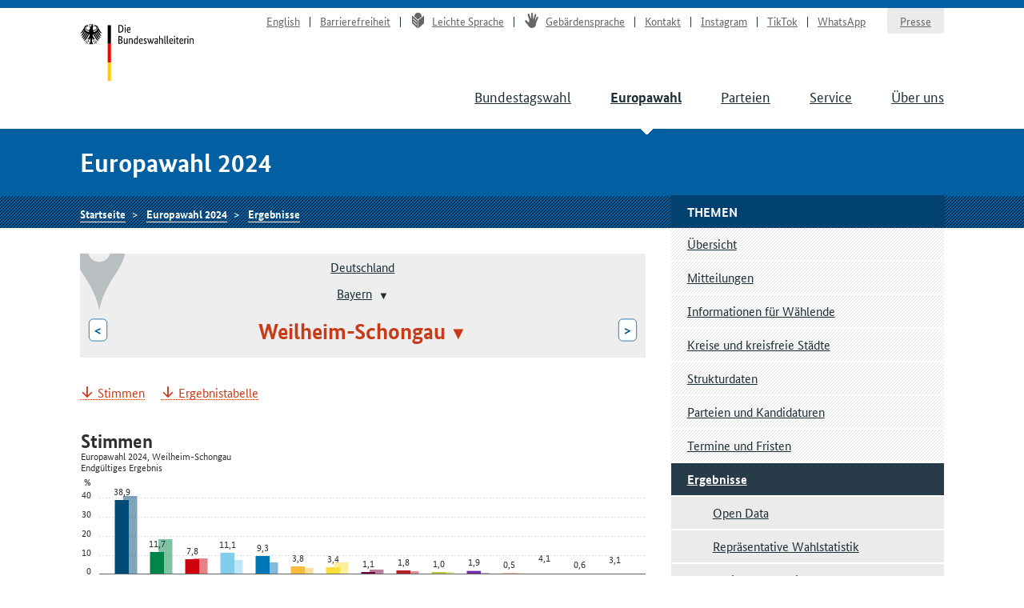

--- FILE ---
content_type: text/html
request_url: https://www.bundeswahlleiterin.de/europawahlen/2024/ergebnisse/bund-99/land-9/kreis-9190.html
body_size: 8474
content:
<!doctype html><html lang="de" class="no-jquery"><head>

        <meta charset="utf-8">
        <meta name="viewport" content="width=device-width, initial-scale=1">

        <meta http-equiv="X-UA-Compatible" content="IE=Edge">

        <title>Ergebnisse Weilheim-Schongau - Die Bundeswahlleiterin</title>

        <meta name="author" content="Die Bundeswahlleiterin">





            <link rel="stylesheet" href="../../../../../.resources/bundeswahlleiter-theme/resources/css/style~2025-02-11-14-44-22-000~cache.css" media="all">

        <link rel="shortcut icon" href="../../../../../.resources/bundeswahlleiter-theme/resources/img/favicon.ico">



                <script src="../../../../../.resources/bundeswahlleiter-theme/resources/js/lib/jquery.min~2025-02-11-14-44-22-000~cache.js"></script>

    </head>

    <body id="top">





<header id="header" class="page-header" role="banner">
    <div class="page-header__content">
        <div class="container">
                <a class="jumplink" href="#main" title="Zum Inhalt springen">Zum Inhalt springen</a>

            <div class="page-header__logo">
                <a href="../../../../../bundeswahlleiter.html" title="Die Bundeswahlleiterin">Startseite</a>
            </div>






    <nav class="nav nav-service js-nav-service" role="navigation" aria-label="Service-Navigation">
        <div class="nav__container ">
                <div class="nav__title">
                    <strong>Service-Navigation</strong>
                </div>

        <ul class="nav__list">


                <li class="nav__listitem   ">
                        <a href="../../../../../en/europawahlen/2024/ergebnisse/bund-99/land-9/kreis-9190.html" target="_self" title="English" class="">English</a>

                </li>

                <li class="nav__listitem   ">
                        <a href="../../../../../info/barrierefreiheit.html" target="_self" title="Barrierefreiheit" class="">Barrierefreiheit</a>

                </li>

                <li class="nav__listitem   ">
                        <a href="../../../../../info/leichte-sprache.html" target="_self" title="Leichte Sprache" class=""><div class="icon icon-lang-leichtesprache"></div>Leichte Sprache</a>

                </li>

                <li class="nav__listitem   ">
                        <a href="../../../../../info/gebaerdensprache.html" target="_self" title="Gebärdensprache" class=""><div class="icon icon-lang-gebaerdensprache"></div>Gebärdensprache</a>

                </li>

                <li class="nav__listitem   ">
                        <a href="../../../../../info/kontakt.html" target="_self" title="Kontakt" class="">Kontakt</a>

                </li>

                <li class="nav__listitem   ">
                        <a href="https://www.instagram.com/wahlleitung_de" target="_blank" rel="noopener noreferrer" title="Instagram" class=" link-no-icon">Instagram</a>

                </li>

                <li class="nav__listitem   ">
                        <a href="https://www.tiktok.com/@wahlleitung_de" target="_blank" rel="noopener noreferrer" title="TikTok" class=" link-no-icon">TikTok</a>

                </li>

                <li class="nav__listitem   nav__listitem--last">
                        <a href="https://www.whatsapp.com/channel/0029Vb2Ateg0wajrsyNyQr2F" target="_blank" rel="noopener noreferrer" title="WhatsApp" class=" link-no-icon">WhatsApp</a>

                </li>

                <li class="nav__listitem  nav__listitem--boxed ">
                        <a href="../../../../../info/presse.html" target="_self" title="Presse" class="">Presse</a>

                </li>
        </ul>
        </div>
    </nav>








	    <div class="nav-main__menubuttons">
	        <button id="js-nav-main__button-open" class="button">Menü</button>
	        <button id="js-nav-main__button-close" class="button u-hidden">Menü schließen</button>
	    </div>

    <nav id="js-nav-main" class="nav nav-main" role="navigation" aria-label="Haupt-Navigation 1. Ebene">
        <div class="nav__container ">
                <div class="nav__title">
                    <strong>Navigation</strong>
                </div>

        <ul class="nav__list">


                <li class="nav__listitem   ">
                        <a href="../../../../../bundestagswahlen/2025.html" target="_self" title="Bundestagswahl" class="">Bundestagswahl</a>

                </li>

                <li class="nav__listitem nav__listitem--active  ">
                        <a href="../../../../2024.html" target="_self" title="Europawahl" class="">Europawahl</a>

                </li>

                <li class="nav__listitem   ">
                        <a href="../../../../../parteien.html" target="_self" title="Parteien" class="">Parteien</a>

                </li>

                <li class="nav__listitem   ">
                        <a href="../../../../../service.html" target="_self" title="Service" class="">Service</a>

                </li>

                <li class="nav__listitem   ">
                        <a href="../../../../../ueber-uns.html" target="_self" title="Über uns" class="">Über uns</a>

                </li>
        </ul>
        </div>
    </nav>
        </div>
    </div>
</header>

    <section class="section-title">
        <div class="container">
            <strong class="section-title__title">
                Europawahl 2024
            </strong>
        </div>
    </section>






    <nav class="nav nav-breadcrumb">
        <div class="nav__container container">

        <ul class="nav__list">


                <li class="nav__listitem   ">
                        <a href="../../../../../bundeswahlleiter.html" target="_self" title="Die Bundeswahlleiterin" class="">Startseite</a>

                </li>

                <li class="nav__listitem   ">
                        <a href="../../../../2024.html" target="_self" title="Europawahl 2024" class="">Europawahl 2024</a>

                </li>

                <li class="nav__listitem   ">
                        <a href="../../../ergebnisse.html" target="_self" title="Ergebnisse" class="">Ergebnisse</a>

                </li>
        </ul>
        </div>
    </nav>






<div class="container">
    <div class="inner-wrapper">
        <main id="main" class="page-content ">




<nav role="navigation" class="nav-breadcrumb-wahlgebiete">
    <div class="icon__wrapper">
        <div class="icon icon-placemark"></div>
    </div>

        <ul class="nav__list">
                <li class="nav__listitem">
                    <div class="">

                        <div class="gebiet-name ">
                                 <a href="../../bund-99.html">Deutschland</a>
                        </div>

                    </div>

                </li>
                <li class="nav__listitem">
                    <div class="">

                        <div class="gebiet-name ">
                                    <a href="../land-9.html">Bayern</a>
    <div class="dropdown">
        <button title="Zu einem anderen Gebiet wechseln" class="dropdown__toggler"><span></span></button>

        <div class="dropdown__container">
            <div class="dropdown__header">
                <span>Zu einem anderen Gebiet wechseln</span>
                <button class="dropdown__closelink" title="Abbrechen">Abbrechen</button>
            </div>

            <ul role="menu" aria-hidden="true" class="dropdown__content">
                    <li role="presentation">
                            <a role="menuitem" href="../land-8.html">Baden-Württemberg</a>
                    </li>
                    <li role="presentation">
                            <span role="menuitem" aria-selected="true" tabindex="0" class="dropdown__item--active">Bayern</span>
                    </li>
                    <li role="presentation">
                            <a role="menuitem" href="../land-11.html">Berlin</a>
                    </li>
                    <li role="presentation">
                            <a role="menuitem" href="../land-12.html">Brandenburg</a>
                    </li>
                    <li role="presentation">
                            <a role="menuitem" href="../land-4.html">Bremen</a>
                    </li>
                    <li role="presentation">
                            <a role="menuitem" href="../land-2.html">Hamburg</a>
                    </li>
                    <li role="presentation">
                            <a role="menuitem" href="../land-6.html">Hessen</a>
                    </li>
                    <li role="presentation">
                            <a role="menuitem" href="../land-13.html">Mecklenburg-Vorpommern</a>
                    </li>
                    <li role="presentation">
                            <a role="menuitem" href="../land-3.html">Niedersachsen</a>
                    </li>
                    <li role="presentation">
                            <a role="menuitem" href="../land-5.html">Nordrhein-Westfalen</a>
                    </li>
                    <li role="presentation">
                            <a role="menuitem" href="../land-7.html">Rheinland-Pfalz</a>
                    </li>
                    <li role="presentation">
                            <a role="menuitem" href="../land-10.html">Saarland</a>
                    </li>
                    <li role="presentation">
                            <a role="menuitem" href="../land-14.html">Sachsen</a>
                    </li>
                    <li role="presentation">
                            <a role="menuitem" href="../land-15.html">Sachsen-Anhalt</a>
                    </li>
                    <li role="presentation">
                            <a role="menuitem" href="../land-1.html">Schleswig-Holstein</a>
                    </li>
                    <li role="presentation">
                            <a role="menuitem" href="../land-16.html">Thüringen</a>
                    </li>
            </ul>
        </div>
    </div>
                        </div>

                    </div>

                </li>
                <li class="nav__listitem">
                    <div class="gebiete-carousel">
                            <a href="../land-9/kreis-9363.html" title="Weiden i.d.OPf., kreisfreie Stadt" class="button button--inverted">&lt;<span class="button__longtext"> Weiden i.d.OPf., kreisfreie Stadt</span></a>

                        <div class="gebiet-name gebiet-name--active">
    <div class="dropdown">
        <button title="Zu einem anderen Gebiet wechseln" class="dropdown__toggler"><span>Weilheim-Schongau</span></button>

        <div class="dropdown__container">
            <div class="dropdown__header">
                <span>Zu einem anderen Gebiet wechseln</span>
                <button class="dropdown__closelink" title="Abbrechen">Abbrechen</button>
            </div>

            <ul role="menu" aria-hidden="true" class="dropdown__content">
                    <li role="presentation">
                            <a role="menuitem" href="../land-9/kreis-9771.html">Aichach-Friedberg</a>
                    </li>
                    <li role="presentation">
                            <a role="menuitem" href="../land-9/kreis-9171.html">Altötting</a>
                    </li>
                    <li role="presentation">
                            <a role="menuitem" href="../land-9/kreis-9361.html">Amberg, kreisfreie Stadt</a>
                    </li>
                    <li role="presentation">
                            <a role="menuitem" href="../land-9/kreis-9371.html">Amberg-Sulzbach</a>
                    </li>
                    <li role="presentation">
                            <a role="menuitem" href="../land-9/kreis-9571.html">Ansbach</a>
                    </li>
                    <li role="presentation">
                            <a role="menuitem" href="../land-9/kreis-9561.html">Ansbach, kreisfreie Stadt</a>
                    </li>
                    <li role="presentation">
                            <a role="menuitem" href="../land-9/kreis-9671.html">Aschaffenburg</a>
                    </li>
                    <li role="presentation">
                            <a role="menuitem" href="../land-9/kreis-9661.html">Aschaffenburg, kreisfreie Stadt</a>
                    </li>
                    <li role="presentation">
                            <a role="menuitem" href="../land-9/kreis-9772.html">Augsburg</a>
                    </li>
                    <li role="presentation">
                            <a role="menuitem" href="../land-9/kreis-9761.html">Augsburg, kreisfreie Stadt</a>
                    </li>
                    <li role="presentation">
                            <a role="menuitem" href="../land-9/kreis-9672.html">Bad Kissingen</a>
                    </li>
                    <li role="presentation">
                            <a role="menuitem" href="../land-9/kreis-9173.html">Bad Tölz-Wolfratshausen</a>
                    </li>
                    <li role="presentation">
                            <a role="menuitem" href="../land-9/kreis-9471.html">Bamberg</a>
                    </li>
                    <li role="presentation">
                            <a role="menuitem" href="../land-9/kreis-9461.html">Bamberg, kreisfreie Stadt</a>
                    </li>
                    <li role="presentation">
                            <a role="menuitem" href="../land-9/kreis-9472.html">Bayreuth</a>
                    </li>
                    <li role="presentation">
                            <a role="menuitem" href="../land-9/kreis-9462.html">Bayreuth, kreisfreie Stadt</a>
                    </li>
                    <li role="presentation">
                            <a role="menuitem" href="../land-9/kreis-9172.html">Berchtesgadener Land</a>
                    </li>
                    <li role="presentation">
                            <a role="menuitem" href="../land-9/kreis-9372.html">Cham</a>
                    </li>
                    <li role="presentation">
                            <a role="menuitem" href="../land-9/kreis-9473.html">Coburg</a>
                    </li>
                    <li role="presentation">
                            <a role="menuitem" href="../land-9/kreis-9463.html">Coburg, kreisfreie Stadt</a>
                    </li>
                    <li role="presentation">
                            <a role="menuitem" href="../land-9/kreis-9174.html">Dachau</a>
                    </li>
                    <li role="presentation">
                            <a role="menuitem" href="../land-9/kreis-9271.html">Deggendorf</a>
                    </li>
                    <li role="presentation">
                            <a role="menuitem" href="../land-9/kreis-9773.html">Dillingen a.d.Donau</a>
                    </li>
                    <li role="presentation">
                            <a role="menuitem" href="../land-9/kreis-9279.html">Dingolfing-Landau</a>
                    </li>
                    <li role="presentation">
                            <a role="menuitem" href="../land-9/kreis-9779.html">Donau-Ries</a>
                    </li>
                    <li role="presentation">
                            <a role="menuitem" href="../land-9/kreis-9175.html">Ebersberg</a>
                    </li>
                    <li role="presentation">
                            <a role="menuitem" href="../land-9/kreis-9176.html">Eichstätt</a>
                    </li>
                    <li role="presentation">
                            <a role="menuitem" href="../land-9/kreis-9177.html">Erding</a>
                    </li>
                    <li role="presentation">
                            <a role="menuitem" href="../land-9/kreis-9562.html">Erlangen, kreisfreie Stadt</a>
                    </li>
                    <li role="presentation">
                            <a role="menuitem" href="../land-9/kreis-9572.html">Erlangen-Höchstadt</a>
                    </li>
                    <li role="presentation">
                            <a role="menuitem" href="../land-9/kreis-9474.html">Forchheim</a>
                    </li>
                    <li role="presentation">
                            <a role="menuitem" href="../land-9/kreis-9178.html">Freising</a>
                    </li>
                    <li role="presentation">
                            <a role="menuitem" href="../land-9/kreis-9272.html">Freyung-Grafenau</a>
                    </li>
                    <li role="presentation">
                            <a role="menuitem" href="../land-9/kreis-9179.html">Fürstenfeldbruck</a>
                    </li>
                    <li role="presentation">
                            <a role="menuitem" href="../land-9/kreis-9573.html">Fürth</a>
                    </li>
                    <li role="presentation">
                            <a role="menuitem" href="../land-9/kreis-9563.html">Fürth, kreisfreie Stadt</a>
                    </li>
                    <li role="presentation">
                            <a role="menuitem" href="../land-9/kreis-9180.html">Garmisch-Partenkirchen</a>
                    </li>
                    <li role="presentation">
                            <a role="menuitem" href="../land-9/kreis-9774.html">Günzburg</a>
                    </li>
                    <li role="presentation">
                            <a role="menuitem" href="../land-9/kreis-9674.html">Haßberge</a>
                    </li>
                    <li role="presentation">
                            <a role="menuitem" href="../land-9/kreis-9475.html">Hof</a>
                    </li>
                    <li role="presentation">
                            <a role="menuitem" href="../land-9/kreis-9464.html">Hof, kreisfreie Stadt</a>
                    </li>
                    <li role="presentation">
                            <a role="menuitem" href="../land-9/kreis-9161.html">Ingolstadt, kreisfreie Stadt</a>
                    </li>
                    <li role="presentation">
                            <a role="menuitem" href="../land-9/kreis-9762.html">Kaufbeuren, kreisfreie Stadt</a>
                    </li>
                    <li role="presentation">
                            <a role="menuitem" href="../land-9/kreis-9273.html">Kelheim</a>
                    </li>
                    <li role="presentation">
                            <a role="menuitem" href="../land-9/kreis-9763.html">Kempten (Allgäu), kreisfreie Stadt</a>
                    </li>
                    <li role="presentation">
                            <a role="menuitem" href="../land-9/kreis-9675.html">Kitzingen</a>
                    </li>
                    <li role="presentation">
                            <a role="menuitem" href="../land-9/kreis-9476.html">Kronach</a>
                    </li>
                    <li role="presentation">
                            <a role="menuitem" href="../land-9/kreis-9477.html">Kulmbach</a>
                    </li>
                    <li role="presentation">
                            <a role="menuitem" href="../land-9/kreis-9181.html">Landsberg am Lech</a>
                    </li>
                    <li role="presentation">
                            <a role="menuitem" href="../land-9/kreis-9274.html">Landshut</a>
                    </li>
                    <li role="presentation">
                            <a role="menuitem" href="../land-9/kreis-9261.html">Landshut, kreisfreie Stadt</a>
                    </li>
                    <li role="presentation">
                            <a role="menuitem" href="../land-9/kreis-9478.html">Lichtenfels</a>
                    </li>
                    <li role="presentation">
                            <a role="menuitem" href="../land-9/kreis-9776.html">Lindau (Bodensee)</a>
                    </li>
                    <li role="presentation">
                            <a role="menuitem" href="../land-9/kreis-9677.html">Main-Spessart</a>
                    </li>
                    <li role="presentation">
                            <a role="menuitem" href="../land-9/kreis-9764.html">Memmingen, kreisfreie Stadt</a>
                    </li>
                    <li role="presentation">
                            <a role="menuitem" href="../land-9/kreis-9182.html">Miesbach</a>
                    </li>
                    <li role="presentation">
                            <a role="menuitem" href="../land-9/kreis-9676.html">Miltenberg</a>
                    </li>
                    <li role="presentation">
                            <a role="menuitem" href="../land-9/kreis-9183.html">Mühldorf a.Inn</a>
                    </li>
                    <li role="presentation">
                            <a role="menuitem" href="../land-9/kreis-9184.html">München</a>
                    </li>
                    <li role="presentation">
                            <a role="menuitem" href="../land-9/kreis-9162.html">München, Landeshauptstadt</a>
                    </li>
                    <li role="presentation">
                            <a role="menuitem" href="../land-9/kreis-9185.html">Neuburg-Schrobenhausen</a>
                    </li>
                    <li role="presentation">
                            <a role="menuitem" href="../land-9/kreis-9373.html">Neumarkt i.d.OPf.</a>
                    </li>
                    <li role="presentation">
                            <a role="menuitem" href="../land-9/kreis-9575.html">Neustadt a.d.Aisch-Bad Windsheim</a>
                    </li>
                    <li role="presentation">
                            <a role="menuitem" href="../land-9/kreis-9374.html">Neustadt a.d.Waldnaab</a>
                    </li>
                    <li role="presentation">
                            <a role="menuitem" href="../land-9/kreis-9775.html">Neu-Ulm</a>
                    </li>
                    <li role="presentation">
                            <a role="menuitem" href="../land-9/kreis-9564.html">Nürnberg, kreisfreie Stadt</a>
                    </li>
                    <li role="presentation">
                            <a role="menuitem" href="../land-9/kreis-9574.html">Nürnberger Land</a>
                    </li>
                    <li role="presentation">
                            <a role="menuitem" href="../land-9/kreis-9780.html">Oberallgäu</a>
                    </li>
                    <li role="presentation">
                            <a role="menuitem" href="../land-9/kreis-9777.html">Ostallgäu</a>
                    </li>
                    <li role="presentation">
                            <a role="menuitem" href="../land-9/kreis-9275.html">Passau</a>
                    </li>
                    <li role="presentation">
                            <a role="menuitem" href="../land-9/kreis-9262.html">Passau, kreisfreie Stadt</a>
                    </li>
                    <li role="presentation">
                            <a role="menuitem" href="../land-9/kreis-9186.html">Pfaffenhofen a.d.Ilm</a>
                    </li>
                    <li role="presentation">
                            <a role="menuitem" href="../land-9/kreis-9276.html">Regen</a>
                    </li>
                    <li role="presentation">
                            <a role="menuitem" href="../land-9/kreis-9375.html">Regensburg</a>
                    </li>
                    <li role="presentation">
                            <a role="menuitem" href="../land-9/kreis-9362.html">Regensburg, kreisfreie Stadt</a>
                    </li>
                    <li role="presentation">
                            <a role="menuitem" href="../land-9/kreis-9673.html">Rhön-Grabfeld</a>
                    </li>
                    <li role="presentation">
                            <a role="menuitem" href="../land-9/kreis-9187.html">Rosenheim</a>
                    </li>
                    <li role="presentation">
                            <a role="menuitem" href="../land-9/kreis-9163.html">Rosenheim, kreisfreie Stadt</a>
                    </li>
                    <li role="presentation">
                            <a role="menuitem" href="../land-9/kreis-9576.html">Roth</a>
                    </li>
                    <li role="presentation">
                            <a role="menuitem" href="../land-9/kreis-9277.html">Rottal-Inn</a>
                    </li>
                    <li role="presentation">
                            <a role="menuitem" href="../land-9/kreis-9565.html">Schwabach, kreisfreie Stadt</a>
                    </li>
                    <li role="presentation">
                            <a role="menuitem" href="../land-9/kreis-9376.html">Schwandorf</a>
                    </li>
                    <li role="presentation">
                            <a role="menuitem" href="../land-9/kreis-9678.html">Schweinfurt</a>
                    </li>
                    <li role="presentation">
                            <a role="menuitem" href="../land-9/kreis-9662.html">Schweinfurt, kreisfreie Stadt</a>
                    </li>
                    <li role="presentation">
                            <a role="menuitem" href="../land-9/kreis-9188.html">Starnberg</a>
                    </li>
                    <li role="presentation">
                            <a role="menuitem" href="../land-9/kreis-9263.html">Straubing, kreisfreie Stadt</a>
                    </li>
                    <li role="presentation">
                            <a role="menuitem" href="../land-9/kreis-9278.html">Straubing-Bogen</a>
                    </li>
                    <li role="presentation">
                            <a role="menuitem" href="../land-9/kreis-9377.html">Tirschenreuth</a>
                    </li>
                    <li role="presentation">
                            <a role="menuitem" href="../land-9/kreis-9189.html">Traunstein</a>
                    </li>
                    <li role="presentation">
                            <a role="menuitem" href="../land-9/kreis-9778.html">Unterallgäu</a>
                    </li>
                    <li role="presentation">
                            <a role="menuitem" href="../land-9/kreis-9363.html">Weiden i.d.OPf., kreisfreie Stadt</a>
                    </li>
                    <li role="presentation">
                            <span role="menuitem" aria-selected="true" tabindex="0" class="dropdown__item--active">Weilheim-Schongau</span>
                    </li>
                    <li role="presentation">
                            <a role="menuitem" href="../land-9/kreis-9577.html">Weißenburg-Gunzenhausen</a>
                    </li>
                    <li role="presentation">
                            <a role="menuitem" href="../land-9/kreis-9479.html">Wunsiedel i.Fichtelgebirge</a>
                    </li>
                    <li role="presentation">
                            <a role="menuitem" href="../land-9/kreis-9679.html">Würzburg</a>
                    </li>
                    <li role="presentation">
                            <a role="menuitem" href="../land-9/kreis-9663.html">Würzburg, kreisfreie Stadt</a>
                    </li>
            </ul>
        </div>
    </div>
                        </div>

                            <a href="../land-9/kreis-9577.html" title="Weißenburg-Gunzenhausen" class="button button--inverted"><span class="button__longtext">Weißenburg-Gunzenhausen </span>&gt;</a>
                    </div>

                </li>
        </ul>
</nav>





<ul class="linklist linklist-quicklinks">

        <li class="u-hidden u-visible-medium"><a href="#gebietsthemen">Weitere Themen für dieses Gebiet</a></li>
</ul>






 

                    <ul class="anchorlist">
                        <li class="anchorlist__item">
                            <a href="#stimmen-prozente1970">Stimmen</a>
                        </li>
                        <li class="anchorlist__item">
                            <a href="#stimmentabelle1972">Ergebnistabelle</a>
                        </li>
                    </ul>
         


 


 

 



 



 

 


 


 


            <div class="card card-wahlergebnis " id="stimmen-prozente1970">


        <h3 class="card__title u-hidden-for-svg">Stimmen</h3>

        <div class="card__metadata u-hidden-for-svg">
            <p class="wahlergebnis-meta">
                <small>Endgültiges Ergebnis</small>
            </p>
        </div>
                <div class="card__content">
                    

 

 


 


 

 




    <figure id="stimmen-prozente1968" aria-label="Stimmen" aria-describedby="aria_description_stimmen-prozente1968">
        <div id="aria_description_stimmen-prozente1968" class="u-hidden">Hier wird ein Diagramm angezeigt. Die Informationen dieses Diagramms können auch der nachfolgenden Tabelle entnommen werden.</div>
        <div class="chart chart-perfect-fourth u-hidden u-visible-for-svg js-d3chart" data-chartdata="{&quot;data&quot;:[{&quot;label&quot;:&quot;CSU&quot;,&quot;value&quot;:38.9,&quot;color&quot;:&quot;#004b76&quot;,&quot;extraInfo&quot;:{&quot;labelLang&quot;:&quot;Christlich-Soziale Union in Bayern e.V.&quot;,&quot;veraenderungVorperiode&quot;:&quot;-2.1&quot;}},{&quot;label&quot;:&quot;GRÜNE&quot;,&quot;value&quot;:11.7,&quot;color&quot;:&quot;#008549&quot;,&quot;extraInfo&quot;:{&quot;labelLang&quot;:&quot;BÜNDNIS 90/DIE GRÜNEN&quot;,&quot;veraenderungVorperiode&quot;:&quot;-6.6&quot;}},{&quot;label&quot;:&quot;SPD&quot;,&quot;value&quot;:7.8,&quot;color&quot;:&quot;#d0000e&quot;,&quot;extraInfo&quot;:{&quot;labelLang&quot;:&quot;Sozialdemokratische Partei Deutschlands&quot;,&quot;veraenderungVorperiode&quot;:&quot;-0.2&quot;}},{&quot;label&quot;:&quot;AfD&quot;,&quot;value&quot;:11.1,&quot;color&quot;:&quot;#80cdec&quot;,&quot;extraInfo&quot;:{&quot;labelLang&quot;:&quot;Alternative für Deutschland&quot;,&quot;veraenderungVorperiode&quot;:&quot;3.7&quot;}},{&quot;label&quot;:&quot;FREIE WÄHLER&quot;,&quot;value&quot;:9.3,&quot;color&quot;:&quot;#0076b6&quot;,&quot;extraInfo&quot;:{&quot;labelLang&quot;:&quot;FREIE WÄHLER&quot;,&quot;veraenderungVorperiode&quot;:&quot;3.4&quot;}},{&quot;label&quot;:&quot;FDP&quot;,&quot;value&quot;:3.8,&quot;color&quot;:&quot;#f7bc3d&quot;,&quot;extraInfo&quot;:{&quot;labelLang&quot;:&quot;Freie Demokratische Partei&quot;,&quot;veraenderungVorperiode&quot;:&quot;0.7&quot;}},{&quot;label&quot;:&quot;ÖDP&quot;,&quot;value&quot;:3.4,&quot;color&quot;:&quot;#f9df3a&quot;,&quot;extraInfo&quot;:{&quot;labelLang&quot;:&quot;Ökologisch-Demokratische Partei, Die Naturschutzpartei&quot;,&quot;veraenderungVorperiode&quot;:&quot;-2.6&quot;}},{&quot;label&quot;:&quot;DIE LINKE&quot;,&quot;value&quot;:1.1,&quot;color&quot;:&quot;#6f003b&quot;,&quot;extraInfo&quot;:{&quot;labelLang&quot;:&quot;DIE LINKE&quot;,&quot;veraenderungVorperiode&quot;:&quot;-1.0&quot;}},{&quot;label&quot;:&quot;Die PARTEI&quot;,&quot;value&quot;:1.8,&quot;color&quot;:&quot;#b51f29&quot;,&quot;extraInfo&quot;:{&quot;labelLang&quot;:&quot;Partei für Arbeit, Rechtsstaat, Tierschutz, Elitenförderung und basisdemokratische Initiative&quot;,&quot;veraenderungVorperiode&quot;:&quot;0.2&quot;}},{&quot;label&quot;:&quot;Tierschutzpartei&quot;,&quot;value&quot;:1.0,&quot;color&quot;:&quot;#c0ca31&quot;,&quot;extraInfo&quot;:{&quot;labelLang&quot;:&quot;PARTEI MENSCH UMWELT TIERSCHUTZ&quot;,&quot;veraenderungVorperiode&quot;:&quot;-0.1&quot;}},{&quot;label&quot;:&quot;Volt&quot;,&quot;value&quot;:1.9,&quot;color&quot;:&quot;#6f30a7&quot;,&quot;extraInfo&quot;:{&quot;labelLang&quot;:&quot;Volt Deutschland&quot;,&quot;veraenderungVorperiode&quot;:&quot;1.3&quot;}},{&quot;label&quot;:&quot;FAMILIE&quot;,&quot;value&quot;:0.5,&quot;color&quot;:&quot;#f76e06&quot;,&quot;extraInfo&quot;:{&quot;labelLang&quot;:&quot;Familien-Partei Deutschlands&quot;,&quot;veraenderungVorperiode&quot;:&quot;0.0&quot;}},{&quot;label&quot;:&quot;BSW&quot;,&quot;value&quot;:4.1,&quot;color&quot;:&quot;#cd386c&quot;,&quot;extraInfo&quot;:{&quot;labelLang&quot;:&quot;Bündnis Sahra Wagenknecht - Vernunft und Gerechtigkeit&quot;,&quot;veraenderungVorperiode&quot;:&quot;4.1&quot;}},{&quot;label&quot;:&quot;PdF&quot;,&quot;value&quot;:0.6,&quot;color&quot;:&quot;#ededed&quot;,&quot;extraInfo&quot;:{&quot;labelLang&quot;:&quot;Partei des Fortschritts&quot;,&quot;veraenderungVorperiode&quot;:&quot;0.6&quot;}},{&quot;label&quot;:&quot;Sonstige&quot;,&quot;value&quot;:3.1,&quot;color&quot;:&quot;#D3D3D3&quot;,&quot;extraInfo&quot;:{&quot;labelLang&quot;:&quot;Sonstige&quot;}}],&quot;dataVorperiode&quot;:[{&quot;label&quot;:&quot;CSU&quot;,&quot;value&quot;:41.0,&quot;color&quot;:&quot;#004b76&quot;,&quot;extraInfo&quot;:{&quot;labelLang&quot;:&quot;Christlich-Soziale Union in Bayern e.V.&quot;,&quot;veraenderungVorperiode&quot;:&quot;-2.1&quot;}},{&quot;label&quot;:&quot;GRÜNE&quot;,&quot;value&quot;:18.3,&quot;color&quot;:&quot;#008549&quot;,&quot;extraInfo&quot;:{&quot;labelLang&quot;:&quot;BÜNDNIS 90/DIE GRÜNEN&quot;,&quot;veraenderungVorperiode&quot;:&quot;-6.6&quot;}},{&quot;label&quot;:&quot;SPD&quot;,&quot;value&quot;:8.1,&quot;color&quot;:&quot;#d0000e&quot;,&quot;extraInfo&quot;:{&quot;labelLang&quot;:&quot;Sozialdemokratische Partei Deutschlands&quot;,&quot;veraenderungVorperiode&quot;:&quot;-0.2&quot;}},{&quot;label&quot;:&quot;AfD&quot;,&quot;value&quot;:7.4,&quot;color&quot;:&quot;#80cdec&quot;,&quot;extraInfo&quot;:{&quot;labelLang&quot;:&quot;Alternative für Deutschland&quot;,&quot;veraenderungVorperiode&quot;:&quot;3.7&quot;}},{&quot;label&quot;:&quot;FREIE WÄHLER&quot;,&quot;value&quot;:5.9,&quot;color&quot;:&quot;#0076b6&quot;,&quot;extraInfo&quot;:{&quot;labelLang&quot;:&quot;FREIE WÄHLER&quot;,&quot;veraenderungVorperiode&quot;:&quot;3.4&quot;}},{&quot;label&quot;:&quot;FDP&quot;,&quot;value&quot;:3.0,&quot;color&quot;:&quot;#f7bc3d&quot;,&quot;extraInfo&quot;:{&quot;labelLang&quot;:&quot;Freie Demokratische Partei&quot;,&quot;veraenderungVorperiode&quot;:&quot;0.7&quot;}},{&quot;label&quot;:&quot;ÖDP&quot;,&quot;value&quot;:6.0,&quot;color&quot;:&quot;#f9df3a&quot;,&quot;extraInfo&quot;:{&quot;labelLang&quot;:&quot;Ökologisch-Demokratische Partei, Die Naturschutzpartei&quot;,&quot;veraenderungVorperiode&quot;:&quot;-2.6&quot;}},{&quot;label&quot;:&quot;DIE LINKE&quot;,&quot;value&quot;:2.1,&quot;color&quot;:&quot;#6f003b&quot;,&quot;extraInfo&quot;:{&quot;labelLang&quot;:&quot;DIE LINKE&quot;,&quot;veraenderungVorperiode&quot;:&quot;-1.0&quot;}},{&quot;label&quot;:&quot;Die PARTEI&quot;,&quot;value&quot;:1.6,&quot;color&quot;:&quot;#b51f29&quot;,&quot;extraInfo&quot;:{&quot;labelLang&quot;:&quot;Partei für Arbeit, Rechtsstaat, Tierschutz, Elitenförderung und basisdemokratische Initiative&quot;,&quot;veraenderungVorperiode&quot;:&quot;0.2&quot;}},{&quot;label&quot;:&quot;Tierschutzpartei&quot;,&quot;value&quot;:1.1,&quot;color&quot;:&quot;#c0ca31&quot;,&quot;extraInfo&quot;:{&quot;labelLang&quot;:&quot;PARTEI MENSCH UMWELT TIERSCHUTZ&quot;,&quot;veraenderungVorperiode&quot;:&quot;-0.1&quot;}},{&quot;label&quot;:&quot;Volt&quot;,&quot;value&quot;:0.6,&quot;color&quot;:&quot;#6f30a7&quot;,&quot;extraInfo&quot;:{&quot;labelLang&quot;:&quot;Volt Deutschland&quot;,&quot;veraenderungVorperiode&quot;:&quot;1.3&quot;}},{&quot;label&quot;:&quot;FAMILIE&quot;,&quot;value&quot;:0.5,&quot;color&quot;:&quot;#f76e06&quot;,&quot;extraInfo&quot;:{&quot;labelLang&quot;:&quot;Familien-Partei Deutschlands&quot;,&quot;veraenderungVorperiode&quot;:&quot;0.0&quot;}},{&quot;label&quot;:&quot;BSW&quot;,&quot;value&quot;:0.0,&quot;color&quot;:&quot;#cd386c&quot;,&quot;extraInfo&quot;:{&quot;labelLang&quot;:&quot;Bündnis Sahra Wagenknecht - Vernunft und Gerechtigkeit&quot;,&quot;veraenderungVorperiode&quot;:&quot;4.1&quot;}},{&quot;label&quot;:&quot;PdF&quot;,&quot;value&quot;:0.0,&quot;color&quot;:&quot;#ededed&quot;,&quot;extraInfo&quot;:{&quot;labelLang&quot;:&quot;Partei des Fortschritts&quot;,&quot;veraenderungVorperiode&quot;:&quot;0.6&quot;}},{&quot;label&quot;:&quot;Sonstige&quot;,&quot;color&quot;:&quot;#D3D3D3&quot;,&quot;extraInfo&quot;:{&quot;labelLang&quot;:&quot;Sonstige&quot;}}]}" data-chartoptions="{&quot;type&quot;:&quot;stimmen&quot;,&quot;texte&quot;:{&quot;title&quot;:&quot;Stimmen&quot;,&quot;subTitle&quot;:&quot;Europawahl 2024, Weilheim-Schongau&quot;,&quot;info&quot;:&quot;Endgültiges Ergebnis&quot;,&quot;footer&quot;:&quot;© Die Bundeswahlleiterin, Wiesbaden 2024&quot;},&quot;legende&quot;:[{&quot;label&quot;:&quot;Europawahl 2024&quot;,&quot;color&quot;:&quot;#404040&quot;},{&quot;label&quot;:&quot;Europawahl 2019&quot;,&quot;color&quot;:&quot;#d3d3d3&quot;}]}" aria-hidden="true">
            <a class="link-download js-svg-downloadlink" download="diagramm.svg" href="#" type="image/svg+xml">SVG</a>
        </div>

    </figure>

 


 
                </div>
            </div>
         



 



 

 


        <figure id="stimmentabelle1972">
            <table class="tablesaw table-stimmen" data-tablejigsaw data-tablejigsaw-has-fixed-header data-tablesaw-mode="stack" style="width: 100%">
                    <caption>Ergebnistabelle <small>Endgültiges Ergebnis</small>
                    </caption>
                    <thead>
<tr>
        <th rowspan="2" scope="col">
        
        
            Merkmal
        </th>
        <th colspan="2" scope="col" class="colgroup-1" data-switch-colgroup data-switch-colgroup-class="colgroup-1" data-switch-colgroup-priority="1">
        
        
            Stimmen 2024
        </th>
        <th colspan="2" scope="col" class="colgroup-2" data-switch-colgroup data-switch-colgroup-class="colgroup-2" data-switch-colgroup-priority="2">
        
        
            Stimmen 2019
        </th>
        <th rowspan="2" scope="col" class="colgroup" style="width: 15%">
        
        
            Diff. zu 2019 in %-Punkten
        </th>
</tr>
<tr>
        <th scope="col" class="colgroup-1">
        
        
            Anzahl
        </th>
        <th scope="col" class="colgroup-1">
        
        
            %
        </th>
        <th scope="col" class="colgroup-2">
        
        
            Anzahl
        </th>
        <th scope="col" class="colgroup-2">
        
        
            %
        </th>
</tr>
                    </thead>

                <tbody>
<tr>
        <th scope="row">
        
        
            Wahlberechtigte
        </th>
        <td class="colgroup-1 align--right">
        
        
            105.856
        </td>
        <td class="colgroup-1 align--right">
        
        
            -
        </td>
        <td class="colgroup-2 align--right">
        
        
            102.661
        </td>
        <td class="colgroup-2 align--right">
        
        
            -
        </td>
        <td class="colgroup align--right">
        
        
            -
        </td>
</tr>
<tr>
        <th scope="row">
        
        
            Wählende
        </th>
        <td class="colgroup-1 align--right">
        
        
            72.348
        </td>
        <td class="colgroup-1 align--right">
        
        
            68,3
        </td>
        <td class="colgroup-2 align--right">
        
        
            65.600
        </td>
        <td class="colgroup-2 align--right">
        
        
            63,9
        </td>
        <td class="colgroup align--right">
        
        
            +4,4
        </td>
</tr>
<tr>
        <th scope="row">
        
        
            Ungültige
        </th>
        <td class="colgroup-1 align--right">
        
        
            206
        </td>
        <td class="colgroup-1 align--right">
        
        
            0,3
        </td>
        <td class="colgroup-2 align--right">
        
        
            186
        </td>
        <td class="colgroup-2 align--right">
        
        
            0,3
        </td>
        <td class="colgroup align--right">
        
        
            ±0,0
        </td>
</tr>
<tr>
        <th scope="row">
        
        
            Gültige
        </th>
        <td class="colgroup-1 align--right">
        
        
            72.142
        </td>
        <td class="colgroup-1 align--right">
        
        
            99,7
        </td>
        <td class="colgroup-2 align--right">
        
        
            65.414
        </td>
        <td class="colgroup-2 align--right">
        
        
            99,7
        </td>
        <td class="colgroup align--right">
        
        
            ±0,0
        </td>
</tr>
    </tbody><tbody>
<tr>
        <th scope="row">
        
        
            <abbr title="Christlich-Soziale Union in Bayern e.V.">CSU</abbr>
        </th>
        <td class="colgroup-1 align--right">
        
        
            28.035
        </td>
        <td class="colgroup-1 align--right">
        
        
            38,9
        </td>
        <td class="colgroup-2 align--right">
        
        
            26.812
        </td>
        <td class="colgroup-2 align--right">
        
        
            41,0
        </td>
        <td class="colgroup align--right">
        
        
            -2,1
        </td>
</tr>
<tr>
        <th scope="row">
        
        
            <abbr title="BÜNDNIS 90/DIE GRÜNEN">GRÜNE</abbr>
        </th>
        <td class="colgroup-1 align--right">
        
        
            8.410
        </td>
        <td class="colgroup-1 align--right">
        
        
            11,7
        </td>
        <td class="colgroup-2 align--right">
        
        
            11.958
        </td>
        <td class="colgroup-2 align--right">
        
        
            18,3
        </td>
        <td class="colgroup align--right">
        
        
            -6,6
        </td>
</tr>
<tr>
        <th scope="row">
        
        
            <abbr title="Sozialdemokratische Partei Deutschlands">SPD</abbr>
        </th>
        <td class="colgroup-1 align--right">
        
        
            5.658
        </td>
        <td class="colgroup-1 align--right">
        
        
            7,8
        </td>
        <td class="colgroup-2 align--right">
        
        
            5.273
        </td>
        <td class="colgroup-2 align--right">
        
        
            8,1
        </td>
        <td class="colgroup align--right">
        
        
            -0,2
        </td>
</tr>
<tr>
        <th scope="row">
        
        
            <abbr title="Alternative für Deutschland">AfD</abbr>
        </th>
        <td class="colgroup-1 align--right">
        
        
            8.023
        </td>
        <td class="colgroup-1 align--right">
        
        
            11,1
        </td>
        <td class="colgroup-2 align--right">
        
        
            4.847
        </td>
        <td class="colgroup-2 align--right">
        
        
            7,4
        </td>
        <td class="colgroup align--right">
        
        
            +3,7
        </td>
</tr>
<tr>
        <th scope="row">
        
        
            <abbr title="FREIE WÄHLER">FREIE WÄHLER</abbr>
        </th>
        <td class="colgroup-1 align--right">
        
        
            6.738
        </td>
        <td class="colgroup-1 align--right">
        
        
            9,3
        </td>
        <td class="colgroup-2 align--right">
        
        
            3.868
        </td>
        <td class="colgroup-2 align--right">
        
        
            5,9
        </td>
        <td class="colgroup align--right">
        
        
            +3,4
        </td>
</tr>
<tr>
        <th scope="row">
        
        
            <abbr title="Freie Demokratische Partei">FDP</abbr>
        </th>
        <td class="colgroup-1 align--right">
        
        
            2.706
        </td>
        <td class="colgroup-1 align--right">
        
        
            3,8
        </td>
        <td class="colgroup-2 align--right">
        
        
            1.992
        </td>
        <td class="colgroup-2 align--right">
        
        
            3,0
        </td>
        <td class="colgroup align--right">
        
        
            +0,7
        </td>
</tr>
<tr>
        <th scope="row">
        
        
            <abbr title="Ökologisch-Demokratische Partei, Die Naturschutzpartei">ÖDP</abbr>
        </th>
        <td class="colgroup-1 align--right">
        
        
            2.448
        </td>
        <td class="colgroup-1 align--right">
        
        
            3,4
        </td>
        <td class="colgroup-2 align--right">
        
        
            3.949
        </td>
        <td class="colgroup-2 align--right">
        
        
            6,0
        </td>
        <td class="colgroup align--right">
        
        
            -2,6
        </td>
</tr>
<tr>
        <th scope="row">
        
        
            <abbr title="DIE LINKE">DIE LINKE</abbr>
        </th>
        <td class="colgroup-1 align--right">
        
        
            825
        </td>
        <td class="colgroup-1 align--right">
        
        
            1,1
        </td>
        <td class="colgroup-2 align--right">
        
        
            1.378
        </td>
        <td class="colgroup-2 align--right">
        
        
            2,1
        </td>
        <td class="colgroup align--right">
        
        
            -1,0
        </td>
</tr>
<tr>
        <th scope="row">
        
        
            <abbr title="Partei für Arbeit, Rechtsstaat, Tierschutz, Elitenförderung und basisdemokratische Initiative">Die PARTEI</abbr>
        </th>
        <td class="colgroup-1 align--right">
        
        
            1.271
        </td>
        <td class="colgroup-1 align--right">
        
        
            1,8
        </td>
        <td class="colgroup-2 align--right">
        
        
            1.046
        </td>
        <td class="colgroup-2 align--right">
        
        
            1,6
        </td>
        <td class="colgroup align--right">
        
        
            +0,2
        </td>
</tr>
<tr>
        <th scope="row">
        
        
            <abbr title="PARTEI MENSCH UMWELT TIERSCHUTZ">Tierschutzpartei</abbr>
        </th>
        <td class="colgroup-1 align--right">
        
        
            745
        </td>
        <td class="colgroup-1 align--right">
        
        
            1,0
        </td>
        <td class="colgroup-2 align--right">
        
        
            737
        </td>
        <td class="colgroup-2 align--right">
        
        
            1,1
        </td>
        <td class="colgroup align--right">
        
        
            -0,1
        </td>
</tr>
<tr>
        <th scope="row">
        
        
            <abbr title="Volt Deutschland">Volt</abbr>
        </th>
        <td class="colgroup-1 align--right">
        
        
            1.378
        </td>
        <td class="colgroup-1 align--right">
        
        
            1,9
        </td>
        <td class="colgroup-2 align--right">
        
        
            377
        </td>
        <td class="colgroup-2 align--right">
        
        
            0,6
        </td>
        <td class="colgroup align--right">
        
        
            +1,3
        </td>
</tr>
<tr>
        <th scope="row">
        
        
            <abbr title="Piratenpartei Deutschland">PIRATEN</abbr>
        </th>
        <td class="colgroup-1 align--right">
        
        
            257
        </td>
        <td class="colgroup-1 align--right">
        
        
            0,4
        </td>
        <td class="colgroup-2 align--right">
        
        
            275
        </td>
        <td class="colgroup-2 align--right">
        
        
            0,4
        </td>
        <td class="colgroup align--right">
        
        
            -0,1
        </td>
</tr>
<tr>
        <th scope="row">
        
        
            <abbr title="Familien-Partei Deutschlands">FAMILIE</abbr>
        </th>
        <td class="colgroup-1 align--right">
        
        
            326
        </td>
        <td class="colgroup-1 align--right">
        
        
            0,5
        </td>
        <td class="colgroup-2 align--right">
        
        
            297
        </td>
        <td class="colgroup-2 align--right">
        
        
            0,5
        </td>
        <td class="colgroup align--right">
        
        
            ±0,0
        </td>
</tr>
<tr>
        <th scope="row">
        
        
            <abbr title="MERA25 - Gemeinsam für Europäische Unabhängigkeit">MERA25</abbr>
        </th>
        <td class="colgroup-1 align--right">
        
        
            114
        </td>
        <td class="colgroup-1 align--right">
        
        
            0,2
        </td>
        <td class="colgroup-2 align--right">
        
        
            187
        </td>
        <td class="colgroup-2 align--right">
        
        
            0,3
        </td>
        <td class="colgroup align--right">
        
        
            -0,1
        </td>
</tr>
<tr>
        <th scope="row">
        
        
            <abbr title="Aktion Partei für Tierschutz">TIERSCHUTZ hier!</abbr>
        </th>
        <td class="colgroup-1 align--right">
        
        
            226
        </td>
        <td class="colgroup-1 align--right">
        
        
            0,3
        </td>
        <td class="colgroup-2 align--right">
        
        
            116
        </td>
        <td class="colgroup-2 align--right">
        
        
            0,2
        </td>
        <td class="colgroup align--right">
        
        
            +0,1
        </td>
</tr>
<tr>
        <th scope="row">
        
        
            <abbr title="Partei der Humanisten">PdH</abbr>
        </th>
        <td class="colgroup-1 align--right">
        
        
            125
        </td>
        <td class="colgroup-1 align--right">
        
        
            0,2
        </td>
        <td class="colgroup-2 align--right">
        
        
            82
        </td>
        <td class="colgroup-2 align--right">
        
        
            0,1
        </td>
        <td class="colgroup align--right">
        
        
            ±0,0
        </td>
</tr>
<tr>
        <th scope="row">
        
        
            <abbr title="Die Heimat">HEIMAT</abbr>
        </th>
        <td class="colgroup-1 align--right">
        
        
            60
        </td>
        <td class="colgroup-1 align--right">
        
        
            0,1
        </td>
        <td class="colgroup-2 align--right">
        
        
            103
        </td>
        <td class="colgroup-2 align--right">
        
        
            0,2
        </td>
        <td class="colgroup align--right">
        
        
            -0,1
        </td>
</tr>
<tr>
        <th scope="row">
        
        
            <abbr title="Bündnis C - Christen für Deutschland">Bündnis C</abbr>
        </th>
        <td class="colgroup-1 align--right">
        
        
            87
        </td>
        <td class="colgroup-1 align--right">
        
        
            0,1
        </td>
        <td class="colgroup-2 align--right">
        
        
            67
        </td>
        <td class="colgroup-2 align--right">
        
        
            0,1
        </td>
        <td class="colgroup align--right">
        
        
            ±0,0
        </td>
</tr>
<tr>
        <th scope="row">
        
        
            <abbr title="Partei für schulmedizinische Verjüngungsforschung">Verjüngungsforschung</abbr>
        </th>
        <td class="colgroup-1 align--right">
        
        
            23
        </td>
        <td class="colgroup-1 align--right">
        
        
            0,0
        </td>
        <td class="colgroup-2 align--right">
        
        
            65
        </td>
        <td class="colgroup-2 align--right">
        
        
            0,1
        </td>
        <td class="colgroup align--right">
        
        
            -0,1
        </td>
</tr>
<tr>
        <th scope="row">
        
        
            <abbr title="Bündnis für Innovation &amp; Gerechtigkeit">BIG</abbr>
        </th>
        <td class="colgroup-1 align--right">
        
        
            26
        </td>
        <td class="colgroup-1 align--right">
        
        
            0,0
        </td>
        <td class="colgroup-2 align--right">
        
        
            39
        </td>
        <td class="colgroup-2 align--right">
        
        
            0,1
        </td>
        <td class="colgroup align--right">
        
        
            ±0,0
        </td>
</tr>
<tr>
        <th scope="row">
        
        
            <abbr title="Menschliche Welt, für das Wohl und Glücklichsein aller">MENSCHLICHE WELT</abbr>
        </th>
        <td class="colgroup-1 align--right">
        
        
            108
        </td>
        <td class="colgroup-1 align--right">
        
        
            0,1
        </td>
        <td class="colgroup-2 align--right">
        
        
            46
        </td>
        <td class="colgroup-2 align--right">
        
        
            0,1
        </td>
        <td class="colgroup align--right">
        
        
            +0,1
        </td>
</tr>
<tr>
        <th scope="row">
        
        
            <abbr title="Deutsche Kommunistische Partei">DKP</abbr>
        </th>
        <td class="colgroup-1 align--right">
        
        
            11
        </td>
        <td class="colgroup-1 align--right">
        
        
            0,0
        </td>
        <td class="colgroup-2 align--right">
        
        
            14
        </td>
        <td class="colgroup-2 align--right">
        
        
            0,0
        </td>
        <td class="colgroup align--right">
        
        
            ±0,0
        </td>
</tr>
<tr>
        <th scope="row">
        
        
            <abbr title="Marxistisch-Leninistische Partei Deutschlands">MLPD</abbr>
        </th>
        <td class="colgroup-1 align--right">
        
        
            11
        </td>
        <td class="colgroup-1 align--right">
        
        
            0,0
        </td>
        <td class="colgroup-2 align--right">
        
        
            9
        </td>
        <td class="colgroup-2 align--right">
        
        
            0,0
        </td>
        <td class="colgroup align--right">
        
        
            ±0,0
        </td>
</tr>
<tr>
        <th scope="row">
        
        
            <abbr title="Sozialistische Gleichheitspartei, Vierte Internationale">SGP</abbr>
        </th>
        <td class="colgroup-1 align--right">
        
        
            5
        </td>
        <td class="colgroup-1 align--right">
        
        
            0,0
        </td>
        <td class="colgroup-2 align--right">
        
        
            12
        </td>
        <td class="colgroup-2 align--right">
        
        
            0,0
        </td>
        <td class="colgroup align--right">
        
        
            ±0,0
        </td>
</tr>
<tr>
        <th scope="row">
        
        
            <abbr title="Aktion Bürger für Gerechtigkeit">ABG</abbr>
        </th>
        <td class="colgroup-1 align--right">
        
        
            64
        </td>
        <td class="colgroup-1 align--right">
        
        
            0,1
        </td>
        <td class="colgroup-2 align--right">
        
        
            -
        </td>
        <td class="colgroup-2 align--right">
        
        
            -
        </td>
        <td class="colgroup align--right">
        
        
            -
        </td>
</tr>
<tr>
        <th scope="row">
        
        
            <abbr title="Basisdemokratische Partei Deutschland">dieBasis</abbr>
        </th>
        <td class="colgroup-1 align--right">
        
        
            418
        </td>
        <td class="colgroup-1 align--right">
        
        
            0,6
        </td>
        <td class="colgroup-2 align--right">
        
        
            -
        </td>
        <td class="colgroup-2 align--right">
        
        
            -
        </td>
        <td class="colgroup align--right">
        
        
            -
        </td>
</tr>
<tr>
        <th scope="row">
        
        
            <abbr title="BÜNDNIS DEUTSCHLAND">BÜNDNIS DEUTSCHLAND</abbr>
        </th>
        <td class="colgroup-1 align--right">
        
        
            251
        </td>
        <td class="colgroup-1 align--right">
        
        
            0,3
        </td>
        <td class="colgroup-2 align--right">
        
        
            -
        </td>
        <td class="colgroup-2 align--right">
        
        
            -
        </td>
        <td class="colgroup align--right">
        
        
            -
        </td>
</tr>
<tr>
        <th scope="row">
        
        
            <abbr title="Bündnis Sahra Wagenknecht - Vernunft und Gerechtigkeit">BSW</abbr>
        </th>
        <td class="colgroup-1 align--right">
        
        
            2.942
        </td>
        <td class="colgroup-1 align--right">
        
        
            4,1
        </td>
        <td class="colgroup-2 align--right">
        
        
            -
        </td>
        <td class="colgroup-2 align--right">
        
        
            -
        </td>
        <td class="colgroup align--right">
        
        
            -
        </td>
</tr>
<tr>
        <th scope="row">
        
        
            <abbr title="Demokratische Allianz für Vielfalt und Aufbruch">DAVA</abbr>
        </th>
        <td class="colgroup-1 align--right">
        
        
            71
        </td>
        <td class="colgroup-1 align--right">
        
        
            0,1
        </td>
        <td class="colgroup-2 align--right">
        
        
            -
        </td>
        <td class="colgroup-2 align--right">
        
        
            -
        </td>
        <td class="colgroup align--right">
        
        
            -
        </td>
</tr>
<tr>
        <th scope="row">
        
        
            <abbr title="Klimaliste Deutschland">KLIMALISTE</abbr>
        </th>
        <td class="colgroup-1 align--right">
        
        
            33
        </td>
        <td class="colgroup-1 align--right">
        
        
            0,0
        </td>
        <td class="colgroup-2 align--right">
        
        
            -
        </td>
        <td class="colgroup-2 align--right">
        
        
            -
        </td>
        <td class="colgroup align--right">
        
        
            -
        </td>
</tr>
<tr>
        <th scope="row">
        
        
            <abbr title="Parlament aufmischen – Stimme der Letzten Generation">LETZTE GENERATION</abbr>
        </th>
        <td class="colgroup-1 align--right">
        
        
            153
        </td>
        <td class="colgroup-1 align--right">
        
        
            0,2
        </td>
        <td class="colgroup-2 align--right">
        
        
            -
        </td>
        <td class="colgroup-2 align--right">
        
        
            -
        </td>
        <td class="colgroup align--right">
        
        
            -
        </td>
</tr>
<tr>
        <th scope="row">
        
        
            <abbr title="Partei der Vernunft">PDV</abbr>
        </th>
        <td class="colgroup-1 align--right">
        
        
            57
        </td>
        <td class="colgroup-1 align--right">
        
        
            0,1
        </td>
        <td class="colgroup-2 align--right">
        
        
            -
        </td>
        <td class="colgroup-2 align--right">
        
        
            -
        </td>
        <td class="colgroup align--right">
        
        
            -
        </td>
</tr>
<tr>
        <th scope="row">
        
        
            <abbr title="Partei des Fortschritts">PdF</abbr>
        </th>
        <td class="colgroup-1 align--right">
        
        
            416
        </td>
        <td class="colgroup-1 align--right">
        
        
            0,6
        </td>
        <td class="colgroup-2 align--right">
        
        
            -
        </td>
        <td class="colgroup-2 align--right">
        
        
            -
        </td>
        <td class="colgroup align--right">
        
        
            -
        </td>
</tr>
<tr>
        <th scope="row">
        
        
            <abbr title="V-Partei³ - Partei für Veränderung, Vegetarier und Veganer">V-Partei³</abbr>
        </th>
        <td class="colgroup-1 align--right">
        
        
            121
        </td>
        <td class="colgroup-1 align--right">
        
        
            0,2
        </td>
        <td class="colgroup-2 align--right">
        
        
            -
        </td>
        <td class="colgroup-2 align--right">
        
        
            -
        </td>
        <td class="colgroup align--right">
        
        
            -
        </td>
</tr>
<tr>
        <th scope="row">
        
        
            Übrige
        </th>
        <td class="colgroup-1 align--right">
        
        
            -
        </td>
        <td class="colgroup-1 align--right">
        
        
            -
        </td>
        <td class="colgroup-2 align--right">
        
        
            1.865
        </td>
        <td class="colgroup-2 align--right">
        
        
            2,9
        </td>
        <td class="colgroup align--right">
        
        
            -2,9
        </td>
</tr>
                </tbody>
            </table>
            
        </figure>
         


 

 



 



        </main>

        <div class="page-sidebar">





    <nav class="nav nav-sub js-nav-sub  " role="navigation" aria-label="Navigation 2. Ebene">
        <h1 class="nav__title">Themen</h1>


        <ul class="nav__list">


                <li class="nav__listitem   ">
                        <a href="../../../../2024.html" target="_self" title="Übersicht" class="">Übersicht</a>

                </li>

                <li class="nav__listitem   ">
                        <a href="../../../mitteilungen.html" target="_self" title="Mitteilungen" class="">Mitteilungen</a>

                </li>

                <li class="nav__listitem   ">
                        <a href="../../../informationen-waehler.html" target="_self" title="Informationen für Wählende" class="">Informationen für Wählende</a>

                </li>

                <li class="nav__listitem   ">
                        <a href="../../../kreise.html" target="_self" title="Kreise und kreisfreie Städte" class="">Kreise und kreisfreie Städte</a>

                </li>

                <li class="nav__listitem   ">
                        <a href="../../../strukturdaten.html" target="_self" title="Strukturdaten" class="">Strukturdaten</a>

                </li>

                <li class="nav__listitem   ">
                        <a href="../../../wahlbewerber.html" target="_self" title="Parteien und Kandidaturen" class="">Parteien und Kandidaturen</a>

                </li>

                <li class="nav__listitem   ">
                        <a href="../../../termine.html" target="_self" title="Termine und Fristen" class="">Termine und Fristen</a>

                </li>

                <li class="nav__listitem nav__listitem--active  ">
                        <a href="../../../ergebnisse.html" target="_self" title="Ergebnisse" class="">Ergebnisse</a>

            <nav class="nav nav-sub-sub js-nav-sub" role="navigation" aria-label="Navigation 3. Ebene">
        <ul class="nav__list">


                <li class="nav__listitem   ">
                        <a href="../../opendata.html" target="_self" title="Open Data" class="">Open Data</a>

                </li>

                <li class="nav__listitem   ">
                        <a href="../../repraesentative-wahlstatistik.html" target="_self" title="Repräsentative Wahlstatistik" class="">Repräsentative Wahlstatistik</a>

                </li>

                <li class="nav__listitem   ">
                        <a href="../../weitere-ergebnisse.html" target="_self" title="Weitere Ergebnisse" class="">Weitere Ergebnisse</a>

                </li>

                <li class="nav__listitem   ">
                        <a href="../../wahlatlas.html" target="_self" title="Wahlatlas" class="">Wahlatlas</a>

                </li>
        </ul>
            </nav>
                </li>

                <li class="nav__listitem   ">
                        <a href="../../../gewaehlte.html" target="_self" title="Gewählte Abgeordnete" class="">Gewählte Abgeordnete</a>

                </li>

                <li class="nav__listitem   ">
                        <a href="../../../publikationen.html" target="_self" title="Publikationen" class="">Publikationen</a>

                </li>

                <li class="nav__listitem   ">
                        <a href="../../../rechtsgrundlagen.html" target="_self" title="Rechtsgrundlagen" class="">Rechtsgrundlagen</a>

                </li>
        </ul>
    </nav>





    <aside>




    <nav role="navigation" id="gebietsthemen" aria-label="Navigation 2. Ebene" class="nav nav-sub nav-persistent">
        <h3 class="nav__title">Weitere Themen für dieses Gebiet</h3>

        <ul class="nav__list">
                <li class="nav__listitem "><a href="../../../strukturdaten/bund-99/land-9/kreis-9190.html">Strukturdaten</a></li>
        </ul>
    </nav>
    </aside>

        </div>
    </div>
</div>











    <aside class="nav nav-meta" role="complementary" aria-label="Funktionsleiste">
        <div class="nav__container container">
                <div class="nav__title">
                    <strong>Meta-Navigation</strong>
                </div>

        <ul class="nav__list">


                <li class="nav__listitem   ">
    <button title="Seite drucken" class="button--as-link js-print">
        <span>Seite drucken</span>
    </button>
                </li>

                <li class="nav__listitem   ">
        <div class="dropdown">
    <button title="Seite teilen" aria-label="Öffnet das Menü zum Teilen in sozialen Medien" class="button--as-link dropdown__toggler js-share">
        <span class="icon icon-share"></span><span>Seite teilen</span>
    </button>

            <div class="dropdown__container">
                <div class="dropdown__header">
                    <span></span>
                    <button class="dropdown__closelink" title="Abbrechen">
                        Abbrechen
                    </button>
                </div>

                <ul class="dropdown__content" role="menu" aria-hidden="true">
                        <li class="link-share link-share--email" role="presentation">
                                <a role="menuitem" href="mailto:?subject=Empfehlung%20aus%20dem%20Internetauftritt%20der%20Bundeswahlleiterin&amp;body=Der%20nachfolgende%20Artikel%20k%C3%B6nnte%20f%C3%BCr%20Sie%20interessant%20sein%3A%20https%3A%2F%2Fwww.bundeswahlleiterin.de%2Feuropawahlen%2F2024%2Fergebnisse%2Fbund-99%2Fland-9%2Fkreis-9190.html" target="_self" title="E-Mail">E-Mail</a>
                        </li>
                        <li class="link-share link-share--twitter" role="presentation">
                                <a role="menuitem" href="https://www.twitter.com/intent/tweet?url=https%3A%2F%2Fwww.bundeswahlleiterin.de%2Feuropawahlen%2F2024%2Fergebnisse%2Fbund-99%2Fland-9%2Fkreis-9190.html&amp;text=Ergebnisse+Weilheim-Schongau" target="_blank" rel="noopener noreferrer" title="X">X</a>
                        </li>
                        <li class="link-share link-share--facebook" role="presentation">
                                <a role="menuitem" href="https://www.facebook.com/sharer/sharer.php?u=https%3A%2F%2Fwww.bundeswahlleiterin.de%2Feuropawahlen%2F2024%2Fergebnisse%2Fbund-99%2Fland-9%2Fkreis-9190.html" target="_blank" rel="noopener noreferrer" title="Facebook">Facebook</a>
                        </li>
                        <li class="link-share link-share--whatsapp" role="presentation">
                                <a role="menuitem" href="whatsapp://send?text=https%3A%2F%2Fwww.bundeswahlleiterin.de%2Feuropawahlen%2F2024%2Fergebnisse%2Fbund-99%2Fland-9%2Fkreis-9190.html" target="_self" title="WhatsApp">WhatsApp</a>
                        </li>
                </ul>
            </div>
        </div>
                </li>

                <li class="nav__listitem   ">
                        <a href="#top" target="_self" title="Nach oben" class="">Nach oben</a>

                </li>
        </ul>
        </div>
    </aside>


<footer id="footer" class="page-footer" role="contentinfo">
    <div class="container">







    <nav class="nav nav-main" role="navigation" aria-label="Haupt-Navigation 1. Ebene">
        <div class="nav__container ">
                <div class="nav__title">
                    <strong>Navigation</strong>
                </div>

        <ul class="nav__list">


                <li class="nav__listitem   ">
                        <a href="../../../../../bundestagswahlen/2025.html" target="_self" title="Bundestagswahl" class="">Bundestagswahl</a>

                </li>

                <li class="nav__listitem nav__listitem--active  ">
                        <a href="../../../../2024.html" target="_self" title="Europawahl" class="">Europawahl</a>

                </li>

                <li class="nav__listitem   ">
                        <a href="../../../../../parteien.html" target="_self" title="Parteien" class="">Parteien</a>

                </li>

                <li class="nav__listitem   ">
                        <a href="../../../../../service.html" target="_self" title="Service" class="">Service</a>

                </li>

                <li class="nav__listitem   ">
                        <a href="../../../../../ueber-uns.html" target="_self" title="Über uns" class="">Über uns</a>

                </li>
        </ul>
        </div>
    </nav>

        <div class="inner-wrapper">
            <div class="footer-addresses ">
                <div class="inner-wrapper">






        <div class="address">
                <h3 class="address__title">Kontakt | Barriere melden</h3>

        <ul class="list--notype">
                <li>
                        <a href="https://www.bundeswahlleiterin.de/kontakt" title="Kontaktformular">Kontaktformular</a>
                </li>
        </ul>
        </div>





        <div class="address">
                <h3 class="address__title">Postanschrift</h3>

        <ul class="list--notype">
                <li>
                        Die Bundeswahlleiterin<br>Statistisches Bundesamt<br>65180 Wiesbaden
                </li>
        </ul>
        </div>
                </div>
            </div>



                <ul class="footer-links">
                        <li class="footer-links__item"><a href="../../../../../info/datenschutz.html" title="Datenschutz">Datenschutz</a></li>
                        <li class="footer-links__item"><a href="../../../../../info/impressum.html" title="Impressum">Impressum</a></li>
                </ul>
        </div>
    </div>

    <div class="container">





    <p>©&nbsp;2026 Die Bundeswahlleiterin</p>

    </div>
</footer>


                <script src="../../../../../.resources/bundeswahlleiter-theme/resources/js/script.min~2025-02-11-14-44-22-000~cache.js"></script>
    

</body></html>